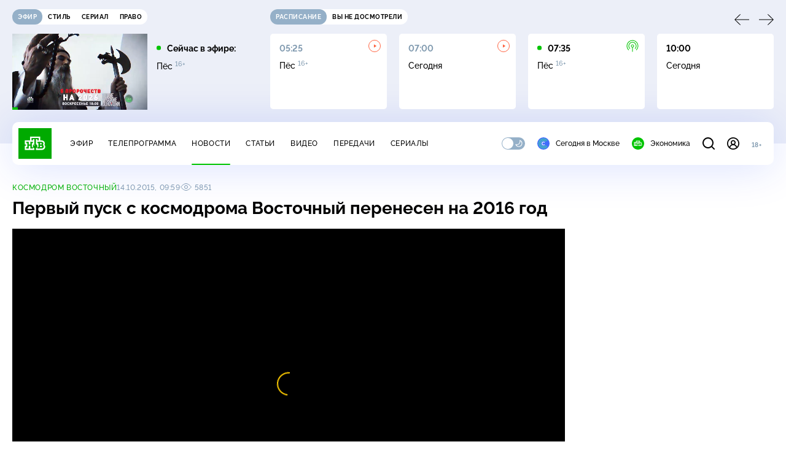

--- FILE ---
content_type: text/html; charset=UTF-8
request_url: https://www.ntv.ru/stories/new-amp/index.jsp
body_size: 2050
content:



<style>
html, body, .stories, .stories__content, amp-story-player  {
  width: 100%;
  height: 100%;
}
</style>
<html lang="en">
  <head>
    <meta charset="utf-8">
    <title>Белый дом объявил Совет мира официально учреждённой организацией. Сюжеты // НТВ.Ru</title>
    <meta name="deccription" content="Белый дом объявил Совет мира официально учреждённой организацией. Короткие сюжеты НТВ" />
    <link rel="canonical" href="/stories/new-amp">
    <meta name="viewport" content="width=device-width,minimum-scale=1,initial-scale=1">
    
      <meta property="og:image" content="https://cdn2-static.ntv.ru/home/news/2026/20260122/Trump_kvadrat15.jpg"/>
      <meta property="og:image:width" content="640" />
      <meta property="og:image:height" content="640" />
    

    <script async src="https://cdn.ampproject.org/amp-story-player-v0.js"></script>
    <link href="https://cdn.ampproject.org/amp-story-player-v0.css" rel="stylesheet" type="text/css" />

    <style page>
      @-webkit-keyframes loading {to {-webkit-transform: rotate(360deg);} }
      @-moz-keyframes loading { to { -moz-transform: rotate(360deg); } }
      @-ms-keyframes loading {to {-ms-transform: rotate(360deg);} }
      @keyframes loading { to { transform: rotate(360deg); }}

      .loader__icon {
        width: 40px;
        height: 40px;
        border-radius: 50%;
        background: transparent;
        position: absolute;
        top: calc(50% - 20px);
        left: calc(50% - 20px);

        border-top: 4px solid #00c400;
        border-right: 4px solid #00c400;
        border-bottom: 4px solid #eceff8;
        border-left: 4px solid #eceff8;

        -webkit-animation: loading 1.2s infinite linear;
        -moz-animation: loading 1.2s infinite linear;
        -ms-animation: loading 1.2s infinite linear;
        animation: loading 1.2s infinite linear;
      }

      html, body, amp-story-player {
        font-family: sans-serif;
        padding: 0;
        margin: 0;
        overflow: hidden;
      }

      .stories__content {
       width: 100%;
       height: 100%;
       position: relative;
       overflow: hidden;
      }
    </style>

    <script>
      const arr = [];
      let i = 0;
      
        arr.push({id: "66590", img: "/home/news/2026/20260122/Trump_pre68.jpg", order: i, stat: "key=KEKHJBKFKNKKJHKJKMKE-8EE471B534B79035AC5B1B452C4514F3AC46E492"});
        i++;
      
        arr.push({id: "66609", img: "/home/news/2026/20260122/bio_pre.jpg", order: i, stat: "key=KEKHJBKFKNKKJHKKKDKN-E21EEA5C970B27D9BA67166F4ACACCDB7BE8A6CE"});
        i++;
      
        arr.push({id: "66607", img: "/home/news/2026/20260122/Trump_pre63.jpg", order: i, stat: "key=KEKHJBKFKNKKJHKKKDKL-AC087439F194CA373B62005C2451CA421C6FAD73"});
        i++;
      
        arr.push({id: "66588", img: "/home/news/2026/20260122/train_pre.jpg", order: i, stat: "key=KEKHJBKFKNKKJHKJKLKM-3EE3162E6ED266EB562287C76C1F470C763AC8E8"});
        i++;
      
        arr.push({id: "66589", img: "/home/news/2026/20260122/FSB_pre.jpg", order: i, stat: "key=KEKHJBKFKNKKJHKJKLKN-5E68A292C24A4C1FE4D21A5AA6CBA0529C536344"});
        i++;
      
        arr.push({id: "66606", img: "/home/news/2026/20260122/Davos_pre.jpg", order: i, stat: "key=KEKHJBKFKNKKJHKKKDKK-E1DAACA188F45291DA39D2CF3FEA849A49A53820"});
        i++;
      
        arr.push({id: "66608", img: "/home/news/2026/20260122/DTP_pre.jpg", order: i, stat: "key=KEKHJBKFKNKKJHKKKDKM-20768FBA2FD05F199EAD1BFBF6F3A92F45BB4799"});
        i++;
      
        arr.push({id: "66610", img: "/home/news/2026/20260122/Oscar_pre.jpg", order: i, stat: "key=KEKHJBKFKNKKJHKKKEKE-EA9E7D2D0F2AC64E7B8DFD931B04F25CB1F77D8F"});
        i++;
      
      let player = null;
      let prog = 0;
      let eventFromParent = false;
     
      window.addEventListener("load", ()=> {
        player = document.querySelector('amp-story-player');
        
        if (player.isReady) {
          window.parent.postMessage({ action: 'set_items', items: arr } , "*");
        } else {
          player.addEventListener('ready', () => {
            window.parent.postMessage({ action: 'set_items', items: arr } , "*");
          });
        }
      });
      window.addEventListener("message", async (e)=> {
        const ntv = /\/\/[a-z0-9-_]+\.ntv\.ru/;
        const ntv_channel = /\/\/[a-z0-9-_]+\.ntv-channel\.com/;
        const { origin, data } = e;
      
        if (!(origin.match(ntv) ||  origin.match(ntv_channel))) return;
        if (data.action === 'firstPlay') {
          player.play();
          const id = data.id;
          const current = arr.find((item, i) => item.id=== id);
          if (!current) return;
          if (arr[0].id === current.id) {
            player.rewind(null);  
          } else {
            player.show(null, "storis" + id);  
          }
           
          eventFromParent = true;
          player.addEventListener('storyNavigation', (event) => {
            if (!eventFromParent) {
              const dir = prog < event.detail.progress ? 'forward' : 'back';
              prog = event.detail.progress;
              window.parent.postMessage({ action: 'change_active', active: event.detail.pageId.replace('storis', ''), dir: dir } , "*");
            }
             eventFromParent = false;
          })
        }
       
        if (data.action === 'go') {
          eventFromParent = data.isChange;
          const id = data.id;
          const current = arr.find((item, i) => item.id=== id);
          if (!current) return;
          player.show(null, "storis" + id);
          player.play();
        }
        if (data.action === 'pause') {
          player.pause();
        }
      })
    </script>
  </head>
  <body>
    <link rel="preload" href="https://cdn2-static.ntv.ru/home/news/2026/20260122/Trump_pre68.jpg" as="image">
    <div class="stories">
      <div class="stories__content">
      <div class="loader__icon"></div>
        <amp-story-player style="width:100%;height:100%;" >
          <script type="application/json">
            { "behavior": { "autoplay": false }, "controls": [ { "name": "share","visibility": "hidden" } ] }
          </script>
          <a href="/stories/new-amp/content.jsp?id=66590_66609_66607_66588_66589_66606_66608_66610#embedMode=2" class="story">
            <img src="https://cdn2-static.ntv.ru/home/news/2026/20260122/Trump_pre68.jpg"  loading="lazy" amp-story-player-poster-img>
          </a>
        </amp-story-player>
      </div>
    </div>
  </body>
</html>


   

--- FILE ---
content_type: text/html
request_url: https://tns-counter.ru/nc01a**R%3Eundefined*ntv/ru/UTF-8/tmsec=mx3_ntv/266446285***
body_size: 15
content:
F93A702F69732609G1769154057:F93A702F69732609G1769154057

--- FILE ---
content_type: text/html; charset=UTF-8
request_url: https://www.ntv.ru/stories/new-amp/content.jsp?id=66590_66609_66607_66588_66589_66606_66608_66610
body_size: 1556
content:


<!doctype html>
<html amp lang="ru">
  <head>
    <meta charset="utf-8">
    <title>Белый дом объявил Совет мира официально учреждённой организацией. Сюжеты // НТВ.Ru</title>
    <meta NAME="DESCRIPTION" CONTENT="Белый дом объявил Совет мира официально учреждённой организацией. Короткие сюжеты НТВ" />
    <link rel="canonical" href="/stories/amp/new/66590/">
    <meta name="viewport" content="width=device-width,minimum-scale=1,initial-scale=1">
    
      <meta property="og:image" content="https://cdn2-static.ntv.ru/home/news/2026/20260122/Trump_kvadrat15.jpg"/>
      <meta property="og:image:width" content="640" />
      <meta property="og:image:height" content="640" />
    
    <style amp-boilerplate>body{-webkit-animation:-amp-start 8s steps(1,end) 0s 1 normal both;-moz-animation:-amp-start 8s steps(1,end) 0s 1 normal both;-ms-animation:-amp-start 8s steps(1,end) 0s 1 normal both;animation:-amp-start 8s steps(1,end) 0s 1 normal both}@-webkit-keyframes -amp-start{from{visibility:hidden}to{visibility:visible}}@-moz-keyframes -amp-start{from{visibility:hidden}to{visibility:visible}}@-ms-keyframes -amp-start{from{visibility:hidden}to{visibility:visible}}@-o-keyframes -amp-start{from{visibility:hidden}to{visibility:visible}}@keyframes -amp-start{from{visibility:hidden}to{visibility:visible}}</style><noscript><style amp-boilerplate>body{-webkit-animation:none;-moz-animation:none;-ms-animation:none;animation:none}</style></noscript>
    <script async src="https://cdn.ampproject.org/v0.js"></script>
    <script async custom-element="amp-video" src="https://cdn.ampproject.org/v0/amp-video-0.1.js"></script>
    <script async custom-element="amp-story" src="https://cdn.ampproject.org/v0/amp-story-1.0.js"></script>
    <script async custom-element="amp-analytics" src="https://cdn.ampproject.org/v0/amp-analytics-0.1.js"></script>

    <style amp-custom>
      body, html {
        overflow: hidden;
      }
      amp-story {
        color: #fff;
        overflow: hidden;
      }
      amp-story-page {
        background-color: #000;
      }
      amp-story-grid-layer.bottom {
        align-content:end;
      }
      amp-story-grid-layer.noedge {
        padding: 0px;
      }
      amp-story-grid-layer.center-text {
        align-content: center;
      }
   
    </style>
  </head>
  <body>

    <amp-story id="live-story" standalone
      title="Сюжеты НТВ" publisher="НТВ" publisher-logo-src="https://www.ntv.ru/images/ntv_logo_180.png"
      poster-portrait-src="https://cdn2-static.ntv.ru/home/news/2026/20260122/Trump_pre68.jpg"
       poster-square-src="/home/news/2026/20260122/Trump_kvadrat15.jpg">
      
      <amp-story-page id="storis66590" auto-advance-after="storis_video66590"  data-sort-time="1769084400">
        <amp-story-grid-layer template="fill">
          <amp-video id="storis_video66590" autoplay 
            width="720" height="1280" poster="https://cdn2-static.ntv.ru/home/news/2026/20260122/Trump_pre68.jpg" layout="responsive" crossorigin="anonymous"
          >
            <source src="//cdn2-vod-mp4.ntv.ru/news/2026/20260122/21_01_Trump_hqqH6dSOmm53amEbnD_vert.mp4" type="video/mp4">
          </amp-video>
        </amp-story-grid-layer>
      </amp-story-page>
      
      <amp-story-page id="storis66609" auto-advance-after="storis_video66609"  data-sort-time="1769096400">
        <amp-story-grid-layer template="fill">
          <amp-video id="storis_video66609" autoplay 
            width="720" height="1280" poster="https://cdn2-static.ntv.ru/home/news/2026/20260122/bio_pre.jpg" layout="responsive" crossorigin="anonymous"
          >
            <source src="//cdn2-vod-mp4.ntv.ru/news/2026/20260122/21_01_bio_hq3gG88RMaKwAXRN36_vert.mp4" type="video/mp4">
          </amp-video>
        </amp-story-grid-layer>
      </amp-story-page>
      
      <amp-story-page id="storis66607" auto-advance-after="storis_video66607"  data-sort-time="1769095800">
        <amp-story-grid-layer template="fill">
          <amp-video id="storis_video66607" autoplay 
            width="720" height="1280" poster="https://cdn2-static.ntv.ru/home/news/2026/20260122/Trump_pre63.jpg" layout="responsive" crossorigin="anonymous"
          >
            <source src="//cdn2-vod-mp4.ntv.ru/news/2026/20260122/21_01_Trump_hqA6PV0n5qh8V4tm0i_vert.mp4" type="video/mp4">
          </amp-video>
        </amp-story-grid-layer>
      </amp-story-page>
      
      <amp-story-page id="storis66588" auto-advance-after="storis_video66588"  data-sort-time="1769083800">
        <amp-story-grid-layer template="fill">
          <amp-video id="storis_video66588" autoplay 
            width="720" height="1280" poster="https://cdn2-static.ntv.ru/home/news/2026/20260122/train_pre.jpg" layout="responsive" crossorigin="anonymous"
          >
            <source src="//cdn2-vod-mp4.ntv.ru/news/2026/20260122/21_01_train_hqSE5sOO28R8lKIqRx_vert.mp4" type="video/mp4">
          </amp-video>
        </amp-story-grid-layer>
      </amp-story-page>
      
      <amp-story-page id="storis66589" auto-advance-after="storis_video66589"  data-sort-time="1769084100">
        <amp-story-grid-layer template="fill">
          <amp-video id="storis_video66589" autoplay 
            width="720" height="1280" poster="https://cdn2-static.ntv.ru/home/news/2026/20260122/FSB_pre.jpg" layout="responsive" crossorigin="anonymous"
          >
            <source src="//cdn2-vod-mp4.ntv.ru/news/2026/20260122/21_01_FSB_hqFIfovuBZz6NtQnGo_vert.mp4" type="video/mp4">
          </amp-video>
        </amp-story-grid-layer>
      </amp-story-page>
      
      <amp-story-page id="storis66606" auto-advance-after="storis_video66606"  data-sort-time="1769095500">
        <amp-story-grid-layer template="fill">
          <amp-video id="storis_video66606" autoplay 
            width="720" height="1280" poster="https://cdn2-static.ntv.ru/home/news/2026/20260122/Davos_pre.jpg" layout="responsive" crossorigin="anonymous"
          >
            <source src="//cdn2-vod-mp4.ntv.ru/news/2026/20260122/21_01_Davos_hqvCiA1TQSrbmI7aOr_vert.mp4" type="video/mp4">
          </amp-video>
        </amp-story-grid-layer>
      </amp-story-page>
      
      <amp-story-page id="storis66608" auto-advance-after="storis_video66608"  data-sort-time="1769096100">
        <amp-story-grid-layer template="fill">
          <amp-video id="storis_video66608" autoplay 
            width="720" height="1280" poster="https://cdn2-static.ntv.ru/home/news/2026/20260122/DTP_pre.jpg" layout="responsive" crossorigin="anonymous"
          >
            <source src="//cdn2-vod-mp4.ntv.ru/news/2026/20260122/21_01_DTP_hq3GfKXkFNQEPS2i4H_vert.mp4" type="video/mp4">
          </amp-video>
        </amp-story-grid-layer>
      </amp-story-page>
      
      <amp-story-page id="storis66610" auto-advance-after="storis_video66610"  data-sort-time="1769096700">
        <amp-story-grid-layer template="fill">
          <amp-video id="storis_video66610" autoplay 
            width="720" height="1280" poster="https://cdn2-static.ntv.ru/home/news/2026/20260122/Oscar_pre.jpg" layout="responsive" crossorigin="anonymous"
          >
            <source src="//cdn2-vod-mp4.ntv.ru/news/2026/20260122/21_01_Oscar_hqRxauvg2vsD75nr2W_vert.mp4" type="video/mp4">
          </amp-video>
        </amp-story-grid-layer>
      </amp-story-page>
      
      <amp-analytics id="analytics_liveinternet">
        <script type="application/json">
          {
            "requests": {
            "pageview": "https://counter.yadro.ru/hit?uhttps%3A//www.ntv.ru/stories/amp/$REPLACE(${storyPageId},storis,);r${documentReferrer};s${screenWidth}*${screenHeight}*32;${random}" },
            "triggers": { "track pageview": { "on": "story-page-visible", "request": "pageview" } }
            }
        </script>
      </amp-analytics>
     
    </amp-story>
  </body>
</html>

--- FILE ---
content_type: text/xml; charset=UTF-8
request_url: https://stat.ntv.ru/ads/getVideo?from=da
body_size: 2631
content:
<?xml version="1.0" encoding="UTF-8"?>
<VAST version="2.0" xmlns:xsi="http://www.w3.org/2001/XMLSchema-instance" xsi:noNamespaceSchemaLocation="vast.xsd" >
  <Ad id="2545406">
    <InLine>
       <AdSystem>Ntv.Ru advertising system with Ponkin Extensions</AdSystem>
       <AdTitle>Ntv.Ru</AdTitle>
         <Error><![CDATA[https://stat.ntv.ru/ads/?a=error&t=video&hash=2545406.1769154064972.5ADA0AA4.FxfBW6BwT4KvhlLf9KUpP69TfD0]]></Error>
         <Impression><![CDATA[https://stat.ntv.ru/ads/?a=impression&t=video&hash=2545406.1769154064972.5ADA0AA4.FxfBW6BwT4KvhlLf9KUpP69TfD0]]></Impression>
         <Creatives>
             <Creative>
                 <Linear skipoffset="00:00:01">
                     <Duration>00:00:55</Duration>
                     <TrackingEvents></TrackingEvents>
                     <AdParameters></AdParameters>
                     <VideoClicks>
                         <ClickThrough><![CDATA[https://www.ntv.ru/peredacha/rus_sensations?from=promo]]></ClickThrough>
                         <ClickTracking><![CDATA[https://stat.ntv.ru/ads/?a=click&t=video&hash=2545406.1769154064972.5ADA0AA4.FxfBW6BwT4KvhlLf9KUpP69TfD0]]></ClickTracking>
                     </VideoClicks>
                     <MediaFiles>
                        <MediaFile id="1" delivery="progressive" type="video/mp4" bitrate="" maintainAspectRatio="true" scalable="true" width="640" height="360">
                        <![CDATA[https://cdn2-vod-mp4.ntv.ru/promo/2026/20260121/NOVYiE_RUSSKIE_SENSATsII_16__yephir_25_01_VS_18_00_HD_Hr_55_00_mxf_hq4D1AaIZZq9MGRbV9_lo.mp4?ts=1769240464&md5=CTgOtNdI7lHkS8Pc_PYu4A]]>
                        </MediaFile>
                     </MediaFiles>
                 </Linear>
             </Creative>
         </Creatives>
         <Extensions>
            <Extension type="startTime"><![CDATA[00:00]]></Extension>
            <Extension type="skipTime"><![CDATA[00:01]]></Extension>
            <Extension type="linkTxt"><![CDATA[&#1087;&#1077;&#1088;&#1077;&#1081;&#1090;&#1080; &#1087;&#1086; &#1089;&#1089;&#1099;&#1083;&#1082;&#1077;]]></Extension>
            <Extension type="isClickable"><![CDATA[1]]></Extension>
            <Extension type="addClick">
            <![CDATA[https://stat.ntv.ru/ads/?a=click&t=video&hash=2545406.1769154064972.5ADA0AA4.FxfBW6BwT4KvhlLf9KUpP69TfD0]]>
            </Extension>
            <Extension type="controls">
                    <control id="adlabel" layout="1"/>
                    <control id="countdown" layout="1"/>
                    <control id="soundbtn" layout="1"/>
                    <control id="timeline" layout="1"/>
            </Extension>
         </Extensions> 
     </InLine>
  </Ad>
</VAST>
